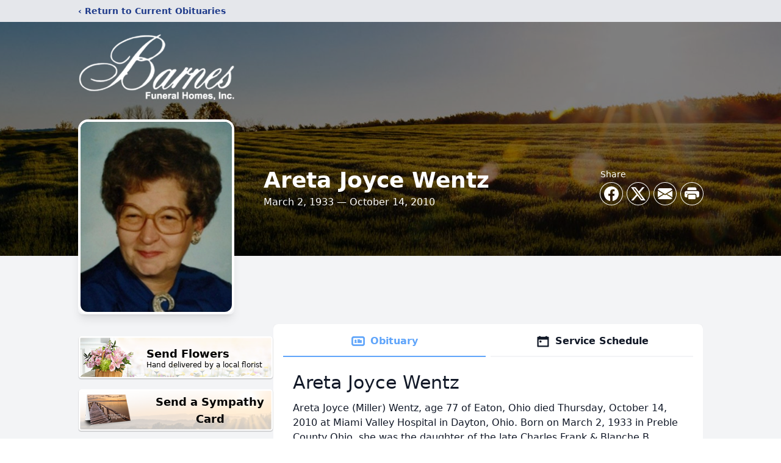

--- FILE ---
content_type: text/html; charset=utf-8
request_url: https://www.google.com/recaptcha/enterprise/anchor?ar=1&k=6Lcbkl4mAAAAABIbRyw7SBQhokH-d7Ppi8NR3kx4&co=aHR0cHM6Ly93d3cuYmFybmVzZnVuZXJhbGhvbWUuY29tOjQ0Mw..&hl=en&type=image&v=naPR4A6FAh-yZLuCX253WaZq&theme=light&size=invisible&badge=bottomright&anchor-ms=20000&execute-ms=15000&cb=ml6i6jw8yivz
body_size: 45315
content:
<!DOCTYPE HTML><html dir="ltr" lang="en"><head><meta http-equiv="Content-Type" content="text/html; charset=UTF-8">
<meta http-equiv="X-UA-Compatible" content="IE=edge">
<title>reCAPTCHA</title>
<style type="text/css">
/* cyrillic-ext */
@font-face {
  font-family: 'Roboto';
  font-style: normal;
  font-weight: 400;
  src: url(//fonts.gstatic.com/s/roboto/v18/KFOmCnqEu92Fr1Mu72xKKTU1Kvnz.woff2) format('woff2');
  unicode-range: U+0460-052F, U+1C80-1C8A, U+20B4, U+2DE0-2DFF, U+A640-A69F, U+FE2E-FE2F;
}
/* cyrillic */
@font-face {
  font-family: 'Roboto';
  font-style: normal;
  font-weight: 400;
  src: url(//fonts.gstatic.com/s/roboto/v18/KFOmCnqEu92Fr1Mu5mxKKTU1Kvnz.woff2) format('woff2');
  unicode-range: U+0301, U+0400-045F, U+0490-0491, U+04B0-04B1, U+2116;
}
/* greek-ext */
@font-face {
  font-family: 'Roboto';
  font-style: normal;
  font-weight: 400;
  src: url(//fonts.gstatic.com/s/roboto/v18/KFOmCnqEu92Fr1Mu7mxKKTU1Kvnz.woff2) format('woff2');
  unicode-range: U+1F00-1FFF;
}
/* greek */
@font-face {
  font-family: 'Roboto';
  font-style: normal;
  font-weight: 400;
  src: url(//fonts.gstatic.com/s/roboto/v18/KFOmCnqEu92Fr1Mu4WxKKTU1Kvnz.woff2) format('woff2');
  unicode-range: U+0370-0377, U+037A-037F, U+0384-038A, U+038C, U+038E-03A1, U+03A3-03FF;
}
/* vietnamese */
@font-face {
  font-family: 'Roboto';
  font-style: normal;
  font-weight: 400;
  src: url(//fonts.gstatic.com/s/roboto/v18/KFOmCnqEu92Fr1Mu7WxKKTU1Kvnz.woff2) format('woff2');
  unicode-range: U+0102-0103, U+0110-0111, U+0128-0129, U+0168-0169, U+01A0-01A1, U+01AF-01B0, U+0300-0301, U+0303-0304, U+0308-0309, U+0323, U+0329, U+1EA0-1EF9, U+20AB;
}
/* latin-ext */
@font-face {
  font-family: 'Roboto';
  font-style: normal;
  font-weight: 400;
  src: url(//fonts.gstatic.com/s/roboto/v18/KFOmCnqEu92Fr1Mu7GxKKTU1Kvnz.woff2) format('woff2');
  unicode-range: U+0100-02BA, U+02BD-02C5, U+02C7-02CC, U+02CE-02D7, U+02DD-02FF, U+0304, U+0308, U+0329, U+1D00-1DBF, U+1E00-1E9F, U+1EF2-1EFF, U+2020, U+20A0-20AB, U+20AD-20C0, U+2113, U+2C60-2C7F, U+A720-A7FF;
}
/* latin */
@font-face {
  font-family: 'Roboto';
  font-style: normal;
  font-weight: 400;
  src: url(//fonts.gstatic.com/s/roboto/v18/KFOmCnqEu92Fr1Mu4mxKKTU1Kg.woff2) format('woff2');
  unicode-range: U+0000-00FF, U+0131, U+0152-0153, U+02BB-02BC, U+02C6, U+02DA, U+02DC, U+0304, U+0308, U+0329, U+2000-206F, U+20AC, U+2122, U+2191, U+2193, U+2212, U+2215, U+FEFF, U+FFFD;
}
/* cyrillic-ext */
@font-face {
  font-family: 'Roboto';
  font-style: normal;
  font-weight: 500;
  src: url(//fonts.gstatic.com/s/roboto/v18/KFOlCnqEu92Fr1MmEU9fCRc4AMP6lbBP.woff2) format('woff2');
  unicode-range: U+0460-052F, U+1C80-1C8A, U+20B4, U+2DE0-2DFF, U+A640-A69F, U+FE2E-FE2F;
}
/* cyrillic */
@font-face {
  font-family: 'Roboto';
  font-style: normal;
  font-weight: 500;
  src: url(//fonts.gstatic.com/s/roboto/v18/KFOlCnqEu92Fr1MmEU9fABc4AMP6lbBP.woff2) format('woff2');
  unicode-range: U+0301, U+0400-045F, U+0490-0491, U+04B0-04B1, U+2116;
}
/* greek-ext */
@font-face {
  font-family: 'Roboto';
  font-style: normal;
  font-weight: 500;
  src: url(//fonts.gstatic.com/s/roboto/v18/KFOlCnqEu92Fr1MmEU9fCBc4AMP6lbBP.woff2) format('woff2');
  unicode-range: U+1F00-1FFF;
}
/* greek */
@font-face {
  font-family: 'Roboto';
  font-style: normal;
  font-weight: 500;
  src: url(//fonts.gstatic.com/s/roboto/v18/KFOlCnqEu92Fr1MmEU9fBxc4AMP6lbBP.woff2) format('woff2');
  unicode-range: U+0370-0377, U+037A-037F, U+0384-038A, U+038C, U+038E-03A1, U+03A3-03FF;
}
/* vietnamese */
@font-face {
  font-family: 'Roboto';
  font-style: normal;
  font-weight: 500;
  src: url(//fonts.gstatic.com/s/roboto/v18/KFOlCnqEu92Fr1MmEU9fCxc4AMP6lbBP.woff2) format('woff2');
  unicode-range: U+0102-0103, U+0110-0111, U+0128-0129, U+0168-0169, U+01A0-01A1, U+01AF-01B0, U+0300-0301, U+0303-0304, U+0308-0309, U+0323, U+0329, U+1EA0-1EF9, U+20AB;
}
/* latin-ext */
@font-face {
  font-family: 'Roboto';
  font-style: normal;
  font-weight: 500;
  src: url(//fonts.gstatic.com/s/roboto/v18/KFOlCnqEu92Fr1MmEU9fChc4AMP6lbBP.woff2) format('woff2');
  unicode-range: U+0100-02BA, U+02BD-02C5, U+02C7-02CC, U+02CE-02D7, U+02DD-02FF, U+0304, U+0308, U+0329, U+1D00-1DBF, U+1E00-1E9F, U+1EF2-1EFF, U+2020, U+20A0-20AB, U+20AD-20C0, U+2113, U+2C60-2C7F, U+A720-A7FF;
}
/* latin */
@font-face {
  font-family: 'Roboto';
  font-style: normal;
  font-weight: 500;
  src: url(//fonts.gstatic.com/s/roboto/v18/KFOlCnqEu92Fr1MmEU9fBBc4AMP6lQ.woff2) format('woff2');
  unicode-range: U+0000-00FF, U+0131, U+0152-0153, U+02BB-02BC, U+02C6, U+02DA, U+02DC, U+0304, U+0308, U+0329, U+2000-206F, U+20AC, U+2122, U+2191, U+2193, U+2212, U+2215, U+FEFF, U+FFFD;
}
/* cyrillic-ext */
@font-face {
  font-family: 'Roboto';
  font-style: normal;
  font-weight: 900;
  src: url(//fonts.gstatic.com/s/roboto/v18/KFOlCnqEu92Fr1MmYUtfCRc4AMP6lbBP.woff2) format('woff2');
  unicode-range: U+0460-052F, U+1C80-1C8A, U+20B4, U+2DE0-2DFF, U+A640-A69F, U+FE2E-FE2F;
}
/* cyrillic */
@font-face {
  font-family: 'Roboto';
  font-style: normal;
  font-weight: 900;
  src: url(//fonts.gstatic.com/s/roboto/v18/KFOlCnqEu92Fr1MmYUtfABc4AMP6lbBP.woff2) format('woff2');
  unicode-range: U+0301, U+0400-045F, U+0490-0491, U+04B0-04B1, U+2116;
}
/* greek-ext */
@font-face {
  font-family: 'Roboto';
  font-style: normal;
  font-weight: 900;
  src: url(//fonts.gstatic.com/s/roboto/v18/KFOlCnqEu92Fr1MmYUtfCBc4AMP6lbBP.woff2) format('woff2');
  unicode-range: U+1F00-1FFF;
}
/* greek */
@font-face {
  font-family: 'Roboto';
  font-style: normal;
  font-weight: 900;
  src: url(//fonts.gstatic.com/s/roboto/v18/KFOlCnqEu92Fr1MmYUtfBxc4AMP6lbBP.woff2) format('woff2');
  unicode-range: U+0370-0377, U+037A-037F, U+0384-038A, U+038C, U+038E-03A1, U+03A3-03FF;
}
/* vietnamese */
@font-face {
  font-family: 'Roboto';
  font-style: normal;
  font-weight: 900;
  src: url(//fonts.gstatic.com/s/roboto/v18/KFOlCnqEu92Fr1MmYUtfCxc4AMP6lbBP.woff2) format('woff2');
  unicode-range: U+0102-0103, U+0110-0111, U+0128-0129, U+0168-0169, U+01A0-01A1, U+01AF-01B0, U+0300-0301, U+0303-0304, U+0308-0309, U+0323, U+0329, U+1EA0-1EF9, U+20AB;
}
/* latin-ext */
@font-face {
  font-family: 'Roboto';
  font-style: normal;
  font-weight: 900;
  src: url(//fonts.gstatic.com/s/roboto/v18/KFOlCnqEu92Fr1MmYUtfChc4AMP6lbBP.woff2) format('woff2');
  unicode-range: U+0100-02BA, U+02BD-02C5, U+02C7-02CC, U+02CE-02D7, U+02DD-02FF, U+0304, U+0308, U+0329, U+1D00-1DBF, U+1E00-1E9F, U+1EF2-1EFF, U+2020, U+20A0-20AB, U+20AD-20C0, U+2113, U+2C60-2C7F, U+A720-A7FF;
}
/* latin */
@font-face {
  font-family: 'Roboto';
  font-style: normal;
  font-weight: 900;
  src: url(//fonts.gstatic.com/s/roboto/v18/KFOlCnqEu92Fr1MmYUtfBBc4AMP6lQ.woff2) format('woff2');
  unicode-range: U+0000-00FF, U+0131, U+0152-0153, U+02BB-02BC, U+02C6, U+02DA, U+02DC, U+0304, U+0308, U+0329, U+2000-206F, U+20AC, U+2122, U+2191, U+2193, U+2212, U+2215, U+FEFF, U+FFFD;
}

</style>
<link rel="stylesheet" type="text/css" href="https://www.gstatic.com/recaptcha/releases/naPR4A6FAh-yZLuCX253WaZq/styles__ltr.css">
<script nonce="ZgWyaxohb2_d-zGtgwNtPg" type="text/javascript">window['__recaptcha_api'] = 'https://www.google.com/recaptcha/enterprise/';</script>
<script type="text/javascript" src="https://www.gstatic.com/recaptcha/releases/naPR4A6FAh-yZLuCX253WaZq/recaptcha__en.js" nonce="ZgWyaxohb2_d-zGtgwNtPg">
      
    </script></head>
<body><div id="rc-anchor-alert" class="rc-anchor-alert"></div>
<input type="hidden" id="recaptcha-token" value="[base64]">
<script type="text/javascript" nonce="ZgWyaxohb2_d-zGtgwNtPg">
      recaptcha.anchor.Main.init("[\x22ainput\x22,[\x22bgdata\x22,\x22\x22,\[base64]/cFtiKytdPWs6KGs8MjA0OD9wW2IrK109az4+NnwxOTI6KChrJjY0NTEyKT09NTUyOTYmJnIrMTxXLmxlbmd0aCYmKFcuY2hhckNvZGVBdChyKzEpJjY0NTEyKT09NTYzMjA/[base64]/[base64]/[base64]/[base64]/[base64]/[base64]/[base64]/[base64]/[base64]/[base64]/[base64]/[base64]/[base64]/[base64]\x22,\[base64]\x22,\x22wrB8fsOVU8K0YAzCsjQpw7YHw57DnMK1CsO6SRciw6fCsGlJw7/DuMO0wrDCinklQzfCkMKgw4BKEHhyBcKRGgptw5h/wqUnQ13DqMO9HcO3wpxZw7VUwooBw4lEwqEDw7fCs3PCknsuPMO0GxcTXcOSJcOrDxHCgRIPMGNlERo7L8Kawo1kw7QuwoHDksOzIcK7KMOSw5TCmcOJUFrDkMKPw4XDoB4qwqZCw7/Cu8KxMsKwAMORIRZqwo5uS8OpLmEHwrzDhAzDqlZtwrR+PB3DvsKHNWNxHBPDkMOYwocrDcKYw4/CiMOlw7jDkxMISH3CnMKewqzDgVAuwrfDvsOnwqk5wrvDvMKbwqjCs8K8QRouwrLCqF/[base64]/DgHsDwrrDsMOZY8Oxw7DCkUfDmcOvw4/DsMKQHMOwwrXDsRdbw7RiEsKtw5fDiUdWfX3DpRVTw7/CuMKMYsOlw7XDncKOGMKBw4BvXMOXfsKkMcKFBHIwwpx3wq9uwoZowofDlk9mwqhBamDCmlwHwoDDhMOEGigBb0VNRzLDgcOUwq3DsghMw7cwNj5tEnVGwq0tWHY2MXMLFF/[base64]/CmMKnbMKjHzUMYsKuwoNQFsOpwo0IT8OPwoVPWMOlKsO6w7QLPcKZOMOQwqPCiUByw4gIWXfDp0PCscKpwq/DglEvHDjDhsOawp4tw7HCrsOJw7jDr2nCrBsIClksJsOQwrp7WMO7w4PChsKKZMK/HcKXwoY9wo/DqVjCtcKneU8hCDjDiMKzB8OJwqrDo8KCTTbCqRXDgn5yw6LCucOiw4IHwoXCk2DDu0TDtBFJdkACA8K1QMOBRsOWw5RHwoQvEyfDjUE3w6tcJ3jDvsOIwrJ+QMKRwpQXR01gwo1Ww6gfZ8OASDrDomkeXMOHOD4IN8Okwo40w7PDrsO3eQzChifDsRzCg8OXCx/Dm8O+w4DDhlPCq8OBwrvDgTN4w4zCusOIPUhAw6IZw6stKD3DmQV2EcOVwpxSw4/DgylAwqVgU8OzY8KQwr7CqsKxwpvCsXp6wrVCw7nCuMOCwqrDhVbDg8OKPcKDwpnCizJnNEsZPinCo8K6wp5Ow4cewpkNBMK1FMK2wqTDjSPCrisMw59+E0/DicKuwqxybxQmCcKjwq06QcKIUEVrw5UdwoByVD7Dn8Oew6rCucOIHC5/w7jDqcKuwpzDkTzCg3HCu1/[base64]/[base64]/w7rDiwMiaMKLLcO2MmkLC1xUKl8udTPCgyHDrCLCr8KCwpE/wr/DvcObZkA2XwdhwrtdLMOHwq3DgsOHwpRcVcKxw543VsOEwqIAXMOAEEHCrMKQWRvCn8O0MmwEGcOpw6tCTCtRDW3Cl8OHYEAmPRTCp2MOw5/[base64]/[base64]/CpGQPwoZMKXDDnsKRwqnDs8Oww73DuMOlesOUw47CscKxV8ORw6LDnsOawrrDsHoMEsOuwrXDl8O1w6kiOTomcsO/w5vDi15Xw4p5w5jDkEl3wq/Du0LChMOhw5/DssOBw5jCucKQfsOBCcOyXsOOw55swopiw4Jew7fCi8Ozw48oZcKEaEXCljrCmjfDjsK9wqDDum/CgMKoKC14InrCtR/CkMKvHMOjaSDCoMKUOloTcMOocmDCksK/F8OLw4sZPHo/w6PCssK3wqHDml84wp/DpsKKEMKGJsOqAQjDuXJhcSrDnGDCmAXDlCtOwrBlN8KTw6RFAsKVbsOrAsOywpYXezPDqMOHwpF0C8KCwppKwqXDoTRJw5XCvgRWdyBCJT3Dl8Kgw4tWwo/[base64]/CosO6w7dHLRnDp1vCqDs+w7vCs1QcwqnCnMKpG8K9FGxEwqDCvMK1JXfCvMKremvCkFLDlBDCtQZsTcKMK8KDW8KGw6tfw7tMwozCmsKQw7LCjwrCusOHwoA7w6/[base64]/wpIBwo/DncOhwqvDkAHDiwTCsjnDkhfCkMOLfGDDisOuw4NCTlfDvRHCjVDDjCzDvS4EwqLCsMK8JVg9wrYuw5PDr8OwwpY4L8K5esKvw78ywppTc8Kjw6TCsMOww6dNYsOQeBXCvQLDqMKbXEnCjTNeB8KLwoAew5/Cg8KIPw3DvCMgZMK+KcK7PSQcw7shMMONOcOGa8OOwqRvwoRWXcOLw6QIPC5awpF0UsKMwohGw7hDw7jCt1pKXMOIwqUuw6AOw6zDscO0wp/Ck8OzTMKBUDl4w65uf8OHw7/DsijCuMOywobCr8OhUxnDoALCtcKKT8OGIgoeKVgyw7HDh8OKw5gEwoxqw7B7w5hrGlVcHktfwrDCvFhBJsOswrjClsKTUx7Dg8KxfGMswoVnIsOIwp3DlsO2w6lWHkESwo5yYsOtKDTDusKzwqYHw7XDvsOLK8K0DMOhQ8OOJsKNw6DDt8O/wqzCmh7DvsOIQcOBwpALKErDlRPCocO8w5bCo8KnwpjCoWHCnsK0wocVTMKxT8K6V3Qzw4Naw7w1RWE/KsOKRR/DkzDCs8Orbg3ClmDDhTxZIMOgwonDmMORwpERwr8iwpBtd8OWfMKgbsKxwokgWsKcwoMRK1rCrcKZcsKZwoXCvcOddsKifiPCsHhOw5wqdR/[base64]/CgsOUd8OzY8Onw7fCu8OyUMKnwonDqcOFwqNLcGELwqPCrMOowrdwJMKFbsK5wogDScKuwr5Ww7zCtsOUZsKXw5rDkcK8NFLDry3Dn8OXw4LCncKlcVVUOMOwZ8Ogw6wOw5I7B2ELDypewpnCpXnDpsKvUh/[base64]/Dinw1wpXCuXzCgMOCAAAQGXTCuBzDmMOhwqLCrsKzaG/CmHrCmcOWEMO/wprCh1pRwpIbBsKAMixULMOzw54rwq7DjGlqa8KJCxdWw4LDksK5woXDrcKawqDCoMK3wq52EsK7wq58wr/Cq8OWNUIPwoHDi8KcwrjDusK/RcKMw4gvJk1Fw5kbwr8OL2F/wrMaPMOQw7gABUDDvhFEFl3Cv8KPwpHDhsORw4FYEmTCvA3CvTbDmcObCiDCnx/CmcKJw5VdwrLDicKKQ8KRwrg8HVZ1worDkcObcRh+AsOFfsOyB1fCl8Obwq9dE8OjOCsCw6vCkMOLT8OYwoLCtELCoE4eRS8VcVHDlMKawrTCiUZaSMO/BcO2w4zDqsOQacOYw7s8cMOXwo5mwrBpwpfDv8KCLMKHw4rCncKbN8KYw5nDpcOmwoTCqG/[base64]/[base64]/Dm8KlKWHCsFXDlEPCsTVKw6rCk3A9e8Kgw5VlRcKKOTxjJBNLIsOQwqPDqMKfw7zCkcKAVcO7FU8ZH8ObYyUfwrjCmMOhw6bCkcO9w7kYw7FbMcOywrzDjVrCmUwmw4R/w4phwqTCiUUvKWBvwp0Kw4zCm8OHc2o+K8Ojw4dqRzJBwpEiw4AkIwo+wrrCv3nDkWQoecKJbU7ClMO4EVF7K3bDqcOUw7nClAQVDsK+w7TCsQ9tKEzDuSLDlnM4woFkccODw5/CrsOIDA8pwpHCtT7Ct0Amw45/woHCh0ArPUQUwrLCgMOrD8KBDWTChlXDlMKWw4LDtntgTsKCd2zDoC/Cm8OVwp5AaDDDosKZTBYkAhPDv8Ouwo1qwojDpsOuw6jCr8OXwqPCoWnCvUgpJ19kw6zDocOdMyzDp8OIwrZ/wr7DjMOuw5PCisOSw73ClcORwofCncOTPsOMZcKUwrjCoXEnw4PChDVtYMOxEF4gE8OAwpoOwq1Jw4jDmcO0MENdwowtbMO1wq1Sw6PCnHbCgnzCoyAVwq/CvXxyw6x7M3HCk13CpcO8I8O1WjMoWsKOa8OoKmzDqxTCr8KsVA3DvcOpwo3Cjw0DVsOLUcONw4NwJMOYw7PCgisdw7jDhMOeIDXDnijCmcKowpDDiwfDiEwpd8KTJjnDin3Cs8OMwoovS8K9RgIWScKnw63CsmjDl8KtHcKew4/DjcKBwqs9dxnClW/Dpgs0w6ZKwpDDjsKWw6DCv8Otw5HDpQQsRcK0d0ItbV3DoUwBwoDDt3/[base64]/VsORw4HDhMO/bhRtwoEnw44bcMOkMXBkwrVVwrzCuMOsYQVAcMOCwrLCssOBwp/[base64]/CnMKcGcKLw6A7IsKeD8KNWMONRU9TAcO9JGpwFzrClTbDtCFYAMOgw7bDlsO7w6kPM23DjkZnw7/DsTvConR5wojDo8KCFBrDg0bCr8OkCGrDnmnCuMOsPsOXGcKvw5LDusKWwp42w7DCmsKNcyTCkgjCjX3ClVZpw4fDgkkITmsGBMOPV8Otw7fDuMKiMsOGwpIEBMKkwr/DpsKkw6LDsMKewqnChRHCg0nCtmhHGGvDnmXDhTHDv8OwdMKNIBMhCSzCkcKJFWLDo8Orw77DlMOzADw0wqLClQ/DscK5w41mw4EyWcK6EsKBRMKTFxLDmkTCnMO0C055w694wodtw5/Dilg7fGMzGsOpw4FnYTPCpcK8QMO8P8KWw4sFw4/DnjfComnCuyvDuMKpHcKFHWhKRRB+XMOCSsK6LMOVAUYnw4rCgE3Dr8O5dsKrwq3DpsKxwo5aF8KSwr3Cv3vCocKHwpnDrDsxwpkDw6/CmsO7wq3Cn0XDlTcewpnCm8KFw6QuwpPDvjMzw6/DiGl5AcKyb8O1w499w5Vvw5HCqsOMGQZEw5dSw7vCpWzDuH/DrUPDs20twoNeTcKAG0PDjhgQWUYJA8KswpHCgRxNw7vDocKhw7TDql1/HXsyw4TDikLDgh8PBQdnbsKYwoAWVsK3w73Dhi8YL8OSwp/CqcK/KcOzIcOQwqBiRsOvHzwsT8OKw5XCocKNw6tLw6sTTVrDpSHDq8KKw4/CsMOmITEmXUJYTmnDh1jDkTfDuFEHwqjCjG3DpXXCmsKEwocFwqkAM3hAP8OPw7jDqBQOwpTDuCBfwpTCvnMFw4cmwoV/wrMiwrbCv8OdDsK7wohiS1tNw67DgFfCj8K/RHRqwobCqlBkBMK7eA8GNixDPsOrwrTDh8KYXcKbw4bCnw/DiF/Cq3cLwozCtwjDokTDl8OuVQUtwoXDgUfDtRzCssOxVhAHJcKQw5RxcB7DnsO0wovCp8KyesK2woUafF41FiPDu37CosOVTMKJYVnDrzBpKsKvwqpFw5B5wqrCksOhwrrCgMK8J8KHPw/[base64]/DvVTCugrDlnnDlD7CpMOQwqg4w4Blw7LCik5/wrhRwpPCtFrClMK1w4zDtsO+ZcOuwolVCVtWwrfClsOUw7kNw4rCrsK/[base64]/wqlewpgmwqh/w7LCuS0fw4/CpyfCrkDDoksJaMOcw48dw5AQFsO0wozDtsKTDz3CuykxVR3DtsO5AcKmw5zDsTvCk2MyW8Knw5NFw75OOgR9w4/DocKYZsKDDcKfwqwqwrzCvF7CkcO/GAbCpBvCosO1wqZkMWDCgFYdwqgewrQMN0HCscOZw7J5cizClcKmaA7DoUQKwpjCoD3Cj2zDvA4qwo7DoQnDvj1/[base64]/DgsKbw5jDjMObOQPCgF/DhsOkwpXClsKTY8K0w4TDk2olOgE2AsOmV2N/EcOQP8OdEUlbwpbCscOiQMKkc2ESwrPDsE0uwoM8IsKQwpXCvX4nw5l5U8KJw5jDusOyw7zCr8OMP8KoAkVMVDXCpcOQw6gzw4xmZGZww4bDgHTCgcK4w43DqsK3wpXCucOzwr82dcK5Qg/[base64]/Cmww6wqs4dEnCvsKnw4fCjgnDhCHDszIOw7TChMOEw4I/w4E5PGDCssO4wqzDmcOlGsOeEMKHw51Ew5oeLibDlMOcwrvCsAIsYGjCnMOufsKqw5pxw7zClEZ3T8ONMMKBP0XCgE9fGWHDmHvDmcORwqMDQsKxUsKMw4FEJcOaf8Osw6HCtknCqsOzw6gOT8OlUiw/GcOywrbCg8OFwo7Dg0ZWw6d+wq/[base64]/DnVA7TsKXwrvDlcONccKYwpx2w4ASDUbCjcKbJgBABh/DiXjDi8KKw4jCrcOhw6LCqcOURcOGwq3DkgXCnj7DlUQ0wpLDg8KbGsKlI8KYPWkjwrFswpoSdj/CnxR4w57DlzbCpkZswpjDvEHCulhVwr3CvkVYwq9Ow5rDiE3CgRwewofDhWxMTS1VU3TDsBMdT8OqflPCisOaZcO3woJ4CMKywpbDk8ORw6vCgQ7DnnY8YWE/[base64]/ChVgswogVw7FewprClR/DqMOkUgnDqVrDg8OkwrDDqkbDn0TCq8OuwoVvHjXCmXIawo1Cw4law5UcJMOVUV12w6bDhsKow6fCq2bCoivCpEHCqVzCuDJTcsOkOnFnCcKDwqLDjwJ/w4vCjw3Dt8KnBcK+a3XDmcKvwqbClznDjhUOw5jDiFw1bRRFwo8PT8KuGMKGw4DCpEzCuzrCu8K/XsKfLyRTEwUYw5fCvsKTwqjCm1BwVgTDiR58D8OCfzJRZxXDq1nDij0Qw7Nnw5USZ8Kwwptgw4sMwqs+dsOJYzU9HgfCn3nChA4eAwgCWyLDhcK1w6o0w5XDksKQw5tswq/DrsKXMF5OwqHCuy/CrHJpUcO2fcKPwpLCh8KqwqzCrsOReH7Dv8OnRlnDpxdcSHRIwoVtw44Yw7HChsOgwoHCr8KUwocjWzHDrlcmw4fCkMKRTw9Awp5Tw5Bnw5jCscOVw4/[base64]/Cp099wpYAQD5BwpbDsifCjsOPwonDv8OSTQ1BwqfDpsOrwp/[base64]/CicOfdyfCgBzDgMKDBAMmMhVHMy/CpMKgC8Orw6UJTMKlwp4bPHzCgTDCpW/Cj2LDrcOJUxPCosOyH8KGw6kvRcKpOBjCtsKIay4aXMK+FXRow4ZKVcKfcwnDusOzwqbCthFyHMK3fQ8xwo4Jw7XCrMO6E8K/QsO7wrhdwozDosKww4nDm0c5L8O4w7lEwpLDjH1xw4DCkRrCm8KGwpwcwpXDlS/DkzV5w7BYZcKBw5DCv2PDvMKlwoTDt8O2w5EPI8KdwpEzMcOmDMO2FcOXwoHDpSM5w4pOehwwL19kajvDksKXFyrDlMO1asOvw7TCrwzDtMKGKEwKOcOkXRkRT8OaHAjDmkUhH8K1woLDscKtaU3DrWTDucOSwrHCgMKoI8KRw6nCoR/CkMKOw49GwpEAPQ/DnjE1wqFVw4tdPGJGwrjCncKFTcOFXlTDlBI2wqPDlMKcw7nDhG8bw7HDscKwAcKWLQoAYl3DmVE0T8KWwqPDh246GEZea17CjFLDpUMJwrZNbATCmiXCuGd5Z8K/[base64]/fyjDo2LCmB/CgMK3ZHB1wqZQw7Baw4XDiMOIfQU0wqrCpMK0wprDqsKTwpXDtcO6e3nCozg4MMK7wq3DqVlWwrhHU0/CqD5lw4HCkMKVQBzCpsK7OMORw5TDrEkRMMOBwqfCkQVeEMOEw7MVwpVJw67DhlbDujw2G8OMw4k/wqoaw7IrfMODcCzDhMKbw4QVBMKFOcKNNWvCqcKDMzF7w78jw7vDqMKKVA7CoMOMB8OJZsKjf8OZCsK+csOrwpfClQd/[base64]/Di2kjWw/DimnCjMK1wr7DjcOXw5NFVgVVw7bCvsKTNMKOw75qwrjCrcOLw5/DtsKpEMOawrvCkksNw5QBeCs1w6AKdcOIWTR1w5wowq/ClmQgw5zCrcKTAgkOWhnCkgXDicOKw7HCs8O2wr5BG08RwqvCugTDnMK4f1QhwpvDgcK7wqBDF2lLwr3Dm1/DnsKLwrUWHcKGUsKKw6PDt3jDlsKcw5h0woZiI8Krw7xPVMK9w4XDrMKgwqfCrBnDk8Kmw54XwrV0w5AyJ8Ohw5Epw6zCvjolBEzDn8KDwoQqUGZDwp/CsU/CqcKDw753w7bDhTPDil5DS1fDvFDDvmMiD0HDiTfCl8K/wp7Cn8KLw6FXG8O0fsK8w5TClxrCrHPCqj/DnT/DgnbCu8O/[base64]/[base64]/DtErDrMOfw7TCqSPDvsO/[base64]/BAJZwr4lw7jCj8ORwph2CcKQDFVWBsOkLsK2bMO9woxIwpd3Z8KAIkNrwovCj8OIwpHDpDBecEvCrjZ6D8KGbkvCsVfDsH7CusKXdMOGw4nDnsKLZMOja2jCo8OkwphDw4w4ZsOXwoXDh3/CncKlaBN1wqoEwq/Csx3DtDrCmywDw6xwFkzCqMOZw6fCt8KYEMOpwqjDphnDmCV7aArCvB4HZV1dwp3CtMOyEcKQw7Mqw7bChGPCisOfB0XCssOQwoHCnUAhw5VDwq3CpzfDj8OWwp82wqw1VgPDjzLCjsKew6slw7/[base64]/XcKePcOEX8Kbw6bCkztONsOEw4zDsV7Cg8Olaw4VwonDsT4uG8OVXE7Dq8K+w4QjwqF3wpnDohNUwrPDtMOLwqfCoWB0wo/DpsOnKl5YwonCnsKcfcKgwq5yIFdhwo53wpzDqHUdwoHCiy5eJgTDngXCvA/DksKjB8O0wqgWdhfCih/DlwrCiAPCuHo5wqsWwplKw57Cq3rDlDrCr8OHYnXDkX7Dt8KqBMKIEy1vPznDr3Y2w5vCnsK5w7vCk8OhworCtTrCgV/ClnDDjmbDn8KOQMKEwpMpwrE6TmBww7HCm2JYw74zCkBCw7VhH8OUJAvCpFZ/[base64]/wqMxeMOBwoHDoMOqUSAEw6LCvMO6SsKwe2UpwrlxKcOiwrl1XcKmKsKaw6Maw6TChCIHAcKtZ8Ksa07Cl8OaQ8OKw7PCnCMQKnlpAUB0Wg48w6LDpCZ8SsOWw4jDjMKXw6DDrcOYVsO5woDDrMKyw7PDuxFEe8O7QT7Dp8Opw4gmw5LDssOALsKmXEbCgB/CuDddw6fCrcOAwqFhH348EcODNHHDqcO9wrrDmEpCUcOzYwjDtHJDw4TCusKUaB7DoS5Uw43ClSXCnStPOm/CozsWNC0mMsKMw6bDvjbDisKRQX8Bwqp4wrnCvkUYPMKIOAfDmXEYw6jClQkUXMOOw5jCnCZoUTXCqMODTTQPdxnClUxrwop6w781emJmw65/OcKfLsKbZTRBK3ZMw4DDnsK1VHXDnHgscQbCm2hsHMKqK8KZw65kBXl3w48Yw5jCgDLCssOkw7B6bTrDs8KDSXbCtQIow7h9ET9IEyRDw7HCm8Obw6DCgsKXw6fDiWvDgFxWAsOSwrZDcMK8EWvCvmNWwqPCuMKWwobDncOuw5/DjjDCjCzDtMOGw4QzwonCsMOOf0Rgb8KGw77DqnPDqjjCiS3Dq8K3IDBDGkIZGENCwqE5w6ZNwrvCo8K2wo9Pw77DrEbCo1XDmBoSC8KePBAMBcKjNMKZworDpMK+XVVYw5/DjcOJwpZJw4vDsMKnQUrDlcKpSh3DqEk+wpcLa8KJc00fw75/[base64]/[base64]/ClkjCucOoJsO+MMOAdFLCiMK/ZMKuHlZLwrFuw5HDhRfDvcOow6Bowp5YWG5Ow4DCvMO+w6bDk8O5wr3DtcKGw60iw5dgF8K1Y8Oxw5vCs8K/w5zDtMKEwpYDw6TDphBofGMJfcOzwr0Rw4zCt2zDlC/DicO7wrTDizrCpMOrwpt3woDDvD7DrRs/[base64]/DsyvCrXQFY0xqw4zCuWdcTsO6wrImwr/DiwQHw4nCqw5uasOvQcK/RsO1FsO/akTDoAFkw5nChRTChjJnY8KUw5tNwrzDpMOJVcO8VGfDvcOISMOndsKGw6HDq8OrHkFnN8OZwp3Cp3LCt2UVwoAXSMKywo/ChMOVAhIsXMO3w4HDtlk8UsKpw6TCjXvDlMOVw4pbfkgYwqXDk2LCmsO1w5Yew5DDk8K6wp/Do0Z8WzXCh8KVdcOZwoDCisKSw7guw7rCrcOtE3TDg8KFQDLCocOJeg/Cpy/Cg8O4R2vCgWLDjcOTw6FjHsKyWcKiDMKzGUHDp8KOecK+KcOoWcKVwpjDp8KECTtfw4TCj8OEJ1TCisOcHsK+O8Oyw6tiwok/LMK8w4XCtMKzUMOxWXDDgl/Cl8Kww6kUwo4Bw6d5w6zDq23DoWHCqwHChAjCmMONdcOfwoTCkMOIwqDCh8Ovwq/DvxE/I8OdJFPDjjtqwofClHMKw71MIwvCnBXCki3CvMOAdcOdVMO1XcO5NyNTBkM2wrV/[base64]/[base64]/w53CsgUAwpsaw5l+e17CosOufcOkw7Rzw7DCkMK+w7fDm3DDvcOvNcKxw4DDgsOFBcO8wo3DsFnDnsOFTV/[base64]/CiUQMw5jCnMKRw5snw5DCqHlJbcORAwzDlsKTJsO/wqMjw5gVIWPDh8KuJSDDqUNrwqwWa8OswqTDmjvCs8K9wpwOw73DqQJuwrIpw7/DlTrDrHrDucKFw4/[base64]/DisKoEcKgwpBmwqXDtHrDrVhEw6/DmCXClHDDvMO5JMOCccOvJHp8woVMwrt1wp/CqQBpUyQfw6ZDCsK/LUonwrHDpnsSFmrCgsO2ZsKowo5BwqzDmsObT8OCwpPDgMK6ZVLDksKibsK3w5zDvEERwrYSw4/Cs8OuPRBUwrXDgSRTw53Dn1/Dnmk3VSvCucKyw5bDrDwMw4fChcOKKkkYw47DgQ92wpDCp19bw4/Co8OTNsKEw6x1wooyU8O2Yw/CqcKsHMO6TnTCok5uIjFHEGvCgWo6OGrDosOlDE0Zw7ZewqVPI1stWMOFwo7CqEDCtcOSPRjDvsK2dVBSwq0Vwo1Ua8OrMMOvwqtCwp3Cp8OiwoUjwq5Rw6wtFxnCsFDCoMKoDHdbw4bDvhrCssKVwrwRDsO/wpfCkjs6J8KRJWnDtcOEF8Opwqc9w71cwpxBwpg+YsO9fyVKw7Ryw4/[base64]/aRR5Y8Ouw7tUNsKUwqnClRrDlhZ2w4VDYBt8w4BAalvDiyXCigLCvsOjw5LCsBVzO2jCp1Ilw6jCpMKMPV1aHG3DhxUSUcKxwpXCgnfCpQHCk8O1wqPDty7DiUnCscOAwrvDlcKcYMOswqNND2U2U3LCkW/CtG5+w6DDpMOOaFg5CMKEw5XCuF7DrCBHwprDnkdWWsKMBWrCoyzCscKjKMOEAxfDgsOHUcK7P8K7w7jDjiM7IT3DqUURwq97wr/DgcKhbMKdO8KqH8ORw47Dl8Ozw5BWw4oSw73DhmPCjj85XlpFwp4Rw4PDiRB4VWQBVyF/w7YeX0F5IcOxwpzChQbCsAoYF8O/w7cgw5gKwr7Du8OqwpcUOWvDrcKuE33Cu3onwqd4wr/Ch8KXXcKww5l0wqbCjFtNBsO7w7/[base64]/Dvn9iVDEkw4AXwoMmFsOnEMKIMinDiMKPRHHClsOyECjDiMO6OSRWABI1fsOIwrgfEmlcwqFSKTjCqnghNidsX1kTfnzDj8Omwr3DgMONXcO+LEHCkxfDtcKrcsKRw4TDlDAtCDwIw43DiMOOUDbDrcKtw4IVc8OUw7xCwpPCtQjDlsO7bFAQBhITa8KvbkIKw7vCqS/DhWbCok/Dt8OvwoHDp1UScQ4YwqzDplxywphdw7wVBsOUbirDscK7YMOqwrV4b8OewrfCmMKRRGLDisKJwoF0w7fChsOiUiQ2F8OvwrHDlMOgwoQWIQ1XGzZ0wrDCh8Kswr/Dj8KeVcO5d8O1wprDmsOwVEJpwolPw7tFQFd6w5vCqAXCnxUTbcOUw6hzFlEBwqnCuMKcOGHDlmsJWjZGVcKBW8KNwqbDg8OMw6oGAsOLwqrDk8Odw6o8MGYKScKuw5NgWcK1AxLCuV3CsGIWdcKlw7nDjkxHTUwuwpzDtEMmwqHDnEEbUllSBMOXc25Gwq/ChWnCk8KtU8O3w5zCg0lEwr0lXkQ2WhjCm8K/[base64]/CnMKXw6AFKi8QDsOVJiIQHlQrwoTDmRjCgiYPTxw8w5DCrzJYwrnCt1REw6jDsHrDsMKRA8OnB1w3wrHCkMKxwpDDnsOmw4XDqMOaw4fDrcKrwpDCk1DDqW4Pw4gywpXDiXfCuMKYHhMHSQxvw5QvOSdBwotufMONKz5lezDDnsKZw6DDgMOtwr5Owqwhwpp7TR/Cl3DDrcOacCR7w5lgU8OsKcKnwqglRsKdwqYWw4lUUE8Qw4UDw5VlSMO+Hj7DrhHCo352w77Dv8OCwoXCksO7wpLDsAPCsDnChMKDbsOOw6DCssK9QMKNw7DDj1JiwpoWMsKqw7QOwr9lw5TCq8KkOMKbwrJywrEPbQPDlcOdwp7DuA0GwpXDucK7KcOXwo0dw53DlG/Dq8KHw5TCoMKXAQPDjWLDuMKmw6Qmwo7DvsKkw6Rgw7czEFXCukbCjnfClcONfsKJw4ItPzDDoMOewrh9PRfDgMKmw47DsgbCn8Omw7bDgsOXd0d5fMKODyjClcOVw6ADEsKrw41Xwp06w6LCuMOpCmnDssK9QTEPZ8OEw6kuTVBtTQfCiF/CgCoKwpNWwrt7OTYQC8O0wpFyPAXCtCXDsEEDw5ZJfTbCmMOsImvDk8K7Zn/[base64]/OAfDosK0OkfDscKEQsOiZ37CtQNiwoxNwqDDuWMLB8O9bQIiwoRebMKawonCkUXCnH/Cr3zDn8OWw4rCkMOES8KGaGdSwoN8Xk44VcODcUXCu8KzCMKtwpMcGDvCjmEmRgLDosKNw64oa8KSUCdcw4szwr8uwpN3w7DCv0bCo8OqBQg6dcO0J8O3PcKwNExbwozDrlgTw7M/[base64]/DosKrbhDDi8OTw7sIw4gXf8O6csO0CcKAwrN8ecOnw5pSw5fCnG1/[base64]/[base64]/CocOxFEvDszQybDXCpy3Dn8KPwp/CtzbCqsKCwrPCsWjChifDrUQIbMOqCFATEVvDlQxUa2tcwrTCusOZL3ZsUA/CosOdwpo6ACJDRwbCtMOEwozDpsKvw7nCmAjDpcKTw4TClEtzwpXDosOnwpfChsKkUTnDpMKXwoQrw48AwoLCnsOZw71ywq1QMwBgNsOhHCLCtyzCrsO7f8OeJsKfw57DksOIB8OPw7wfNsOOJh/CjCE0w6QcdsOeBcKSb0E1w6YqAMOzGlTClcORASnDnMKhP8OgVmnCmW5xFATClDfCqHRqBcOCWF9Cw7PDkC/[base64]/Cpykrw5jCuMOxw7RHw7hZw5BhCsKewq4Yw4rDozHCiA8fPEUpwq/Ch8K7esOSacOKDMO8w7nCtX/CkijDncKhRi9TAlHDlRJpcsKpWAVWWcOaNcKWTVgMGSwfXcKRwqkmw6V2w73DkMKBH8OJwoAVw4vDok1ew59recKHwo0wTnA1w7YsSMOpw7hdNMK/wrrDrcOow4ACwqEXwqRERiIwAMOWw68aMcKOwpPDi8KDw6lTDsO7CQsnwqYRZcOgw5LDgi81wpHDgG4rwq8fw7bDmMO8wrjDvsOowqDDll4wwofCtDcgKSTDhsKcw5chMUR1FTTCvQHCvk5bwqNSwoPDvHELwovCqw/DmHrCrcK/Z1vDqGXDgzcSdBfCicK9SUlBw47DvUnCmzTDuFU3woTDvcOywpTDsz5Tw7ora8OoJ8O+w5/CgMOND8KlR8OPwqDDq8K6IMK6IcOVHMKxwq7CrsKuw64DwqDDqCcNw4BhwrUbw7w+wovDrBLDgjHCksONw7DCuEYKwrPDgMOVZnVPw5TCpH3DkgHCgDnCtnBmwrUkw41aw4t+GghCO1olJsOgOcKAw5o2w6XDsEpHE2Yqw5XCtcOgMsOHc2c/wovDscKww4zDnsOywqUrw5TDsMOyY8Kcw6TCsMOsTiMkw5jCrGzCnXnCiXnCulfCknbCmW4jUG0XwqAXw4HCsnJ7w7rCvsO+wovCtsOjwr02wpgcNsOfw4BleFYAw5JcAMKwwoVyw5tDAlQXwpUca1DDp8OjGwEJwqjDog3CocKswo/Cl8KZwojDqcKYQ8KZUcKfwqo7BBlYBgPCkMKZRsOjQMKrcMK9wr/DgxHCtSXDlkhfbE15GcK4QHbDsw3DhVTCh8O9NMOBCMOzwrMOf0rDucK+w6jCusKGGcKfw6FJw67Du03Cog5+D3djw63Dr8OIwq/CssKEwqsgw5ZvCcOJA1jCvcKRwroIwrHCnU7Cilkaw6/DnGdjXsKQw7PDq29Xwpk3EMK1w5RxAB51XjtAYsKmTSYoW8KswrJXV187wpwJwqDDiMO5MMOSw4nCtB/DpsOBT8KGwpFOM8Kow4RZw4pSY8OxO8ORFDvDu3HDqlPDjsKOasONw7toRMKOwrQGY8OudMKOBwXCjcOKGQTDmiTCscKRWzDCoSJvwqMhwozCnsKMNALDv8KEw7x+w6DCrHjDviHDnsO+KxAlfsK4d8KVw7PDp8KSAcObdC03LwAUwqHChXHDnsOWwq/CusKiXMOhNVfCnSM9w6HCmcORwqbCncKMH2TDhlEBwpHCrsOEw7ldVgTCszUCw71+worDkidUPcOYYyXDtcKUwqZ6dQ4sWsKTwpQNw5LCh8OMw6UPwpzDngo+w6t+FsOdccOawq5jw7HDsMKTwp/CvEhAGgzDqA5gMcOOw67DjmU7L8OPFMK1wrvCrGRbLTPDi8KiGAXCjyY/GcOBw4zDoMKjbk7DuHzCkcK/BMOFDX/Dn8OKMsOfwoDDkRFTwpbCgcOhYcOKR8OhwqfCogBfQlnDtSDCqA9Tw4sbwpPCkMOwHsOLQ8KTwp4OCjBowrPCgMK/w6fDusOLwrQnGjZtLMOtL8OVwpNCWQ1QwrNfw6bDg8KAw7YywpDDpTdzw4/ChlUpwpTCpcO3X1DDqcOcwqQSw6HDpTrCoVDDt8KhwpJrwoPCgx3CjsOQw7lUWsOKdy/ChsK7w6cZJ8KEaMO7wqVUw5IKMsOswrA3w7ckBC/Cvhksw7pzaSrDmiFtAVvDnAbChRVUwp8Fw5rDlmJDQcOHXcK+GALCr8Oqwq/Cs2l/wozDjMKwDcOsJ8KiJkMYwoXDgMKkFcKXw4smwoEXwqHDqiHChGI+RHVuSMO2w58BKcKHw5zCu8KKw7UUQC9VwpvDohzCrsKaTFloJV7CpjjDp1A/R3Bzw6bDpUVwfcKAaMOgIxfCr8O3w6vCpTXDkcOdKmbCnMKgwq1Iw5s8RyVzeCnCo8O1MMOQUWxODMOfw7ZUw5TDngLDh38TwrrCu8ONIsO2EDzDrD5uw5dywo/DjMOLfEjCqXdfAsOewqLDmsO4X8O8w4/CqlnDsTgFVMKWTw1pe8KydMKiw5Qrw7opwpPCsMKMw5DCvCsXw6zCnUxhZMO6woIIEsOmGWwtWsOyw7PClMK3w7HCuCHChcKOwrfCpG3Dh2LCswfDmcKRf3vDrQTDjC3DoBhJwotawrc2wrDDnDU5wqbCn3UMw73DuxvDkEHCpEHCp8KFw7wfwrvDnMONJU/ChVbDoURMFCfCu8OUw63CmMKkRsKEw7YgwqjDoj4ywoHCi3dBesOVw6zCrsKfN8KEwrQhwoTDmsOBR8KAwrPCrAHCmsOSOCZTKA9/w6bCqx7DiMKWwr5zwofCqMKkwr3Cn8KUw70pKAJkwooUwpJcHCwmasKAFH7CpDlWUsOdwogxw4hwwp/DvSDCvMKnenHDgcKDw7pEw50yDMOUwrnCvV5RB8Kcw6hnZGHCpiptw4LDtxHDpcKpPsKpL8KqGcOOw6gfwp/CncORPMO2wqHCvMOTclltwps6wo3Dq8OED8ORwpp6wpfDucKFwr4+dQ/CksKGW8OwFsKhMVgAw6NxcS4IworDosO4wpZdG8O7XcO+MMKDwobDlUzDhiJZw5TDm8Oiw7HDjnjDnUdawpYKHT7DtDRkcMKew45Ow6/[base64]/CnMKSwqhAwo5PVMKQw5jDk8Odw7Jww4vDvcKTwoHDuRLCth7ClHLCjcK9wonDjAXCq8OKwoDDnMK6eVgEw4xUw6YFQcOibQDDqcKDYW/DhsOSNirCt0TDqMO1KMOIenwnwqXCrFgSw74CwrM4wonCtiDDsMOqFMOlw6k2TyAzAMOMScKJZGjCtlATw6sWSHhrw77ClcKAe0TCgizDpMODXn7Cp8OrLE0hBcOHw6rDn2ZNwpzDk8K1w63Ct192UsOpeBsscQIBw7MuawV4f8Ktw41iI3RGeFfDgcOnw5/CjcKlw7lceRgGwqzCkT/CvjXCg8OUwoQfPMO1OVpRw5oaFMKLwoAsNsObw4pkwpHDhlfCusO6DsOad8K7BMKUWcK7T8OlwrI3HhXDhn/DoB0/[base64]/eGMTw7HDmsOTwovDnlLDlTZAPsK+ek48wqzDlkMhworDngbCol9dwpPCsg8gGTbDmTpuw6fDrETCi8KrwpofDcOIwo5YeD3DpxfCvkdjM8OvwohvbcOkHUgXPGx3DAvDk3duJcOqPcOcwqsrBmsJw7cawrfCoXRSMsOdQcKHfCvDiCRPeMKBw6PCmsO4b8Oww5d8wr/Dmy0OZXQ6CsO3OlzCusOHw48EJsO2wogQFTwbw6fDvsKuwojCrcKCDMKJw44zXcKow6bDmBrCg8KZD8KSw6pzw73DlB4BdATCrcKnDQxLJsOPRhVkHgzDjgHDt8O7w5HDslciLQNqPwrClsKeRsKIaWlowoERd8Oew4l/V8OsJ8O/wogdO3p9wqbDu8ODWRTDtcKbw5Arw4XDucK7w4LDskbDvcOKwolDNsKcV1zCrsO/wpvDjAZ0CcOKw55gwpLDvQMjw7fDhsKyw6zDrsK5w58+w6PClMOHwp1CHRtHV20tMzHCrCEWO0UCOwgwwrpiw5xsKcO6woUJYw7DmcOQBsKew7Maw5sXw6DCosK2VnVNNhfCiEkaw57CiQMGw5vDtsORTsKpGxnDsMKKQ1/DtmMNf0zCl8K6w7gsYMKrwoUOw7tQwrFwwp7DqMKidMOIwpcVw79uasO3JcKOw4rDq8KqAkYMw4zColsTdVFRTcK0Khl7wr3CpnbCuAV9bMKBbMKZSjfCiEfDt8OWw4/CpMOHw6MnLnvCrgU8wrhDSVUtL8KSQms1C0/CsDR/A2F8S2JNUEpAHx3DsjopesKwwqRyw4TCv8OWMMKkwqcFw7pWLGDCnMO3w4RZEx/[base64]/w74+FxXChsKyw7jDiHF+w715QsKcJ8OQHcKSwrckDHRVw6bDlMOIJcK8w6DCh8KNNQ\\u003d\\u003d\x22],null,[\x22conf\x22,null,\x226Lcbkl4mAAAAABIbRyw7SBQhokH-d7Ppi8NR3kx4\x22,0,null,null,null,1,[21,125,63,73,95,87,41,43,42,83,102,105,109,121],[7241176,599],0,null,null,null,null,0,null,0,null,700,1,null,0,\x22CvkBEg8I8ajhFRgAOgZUOU5CNWISDwjmjuIVGAA6BlFCb29IYxIPCJrO4xUYAToGcWNKRTNkEg8I8M3jFRgBOgZmSVZJaGISDwjiyqA3GAE6BmdMTkNIYxIPCN6/tzcYADoGZWF6dTZkEg8I2NKBMhgAOgZBcTc3dmYSDgi45ZQyGAE6BVFCT0QwEg8I0tuVNxgAOgZmZmFXQWUSDwiV2JQyGAA6BlBxNjBuZBIPCMXziDcYADoGYVhvaWFjEg8IjcqGMhgBOgZPd040dGYSDgiK/Yg3GAA6BU1mSUk0GhwIAxIYHRG78OQ3DrceDv++pQYZxJ0JGZzijAIZ\x22,0,0,null,null,1,null,0,0],\x22https://www.barnesfuneralhome.com:443\x22,null,[3,1,1],null,null,null,1,3600,[\x22https://www.google.com/intl/en/policies/privacy/\x22,\x22https://www.google.com/intl/en/policies/terms/\x22],\x22sgiLN7AdnC1cz/8V+US+y3KcJCmedXkDMz7EOYqpJeM\\u003d\x22,1,0,null,1,1762440299492,0,0,[243],null,[140,10,218,65,156],\x22RC-skGaigowEaouIw\x22,null,null,null,null,null,\x220dAFcWeA6PuBUPkQR0Ju4F8gcM3toyDXH4WPywbUYV6UsDcI-DGaYe16L4xvpBPxHpbEJ08v99mnE6yesXKyLOxLg3axAxlxpfGA\x22,1762523099446]");
    </script></body></html>